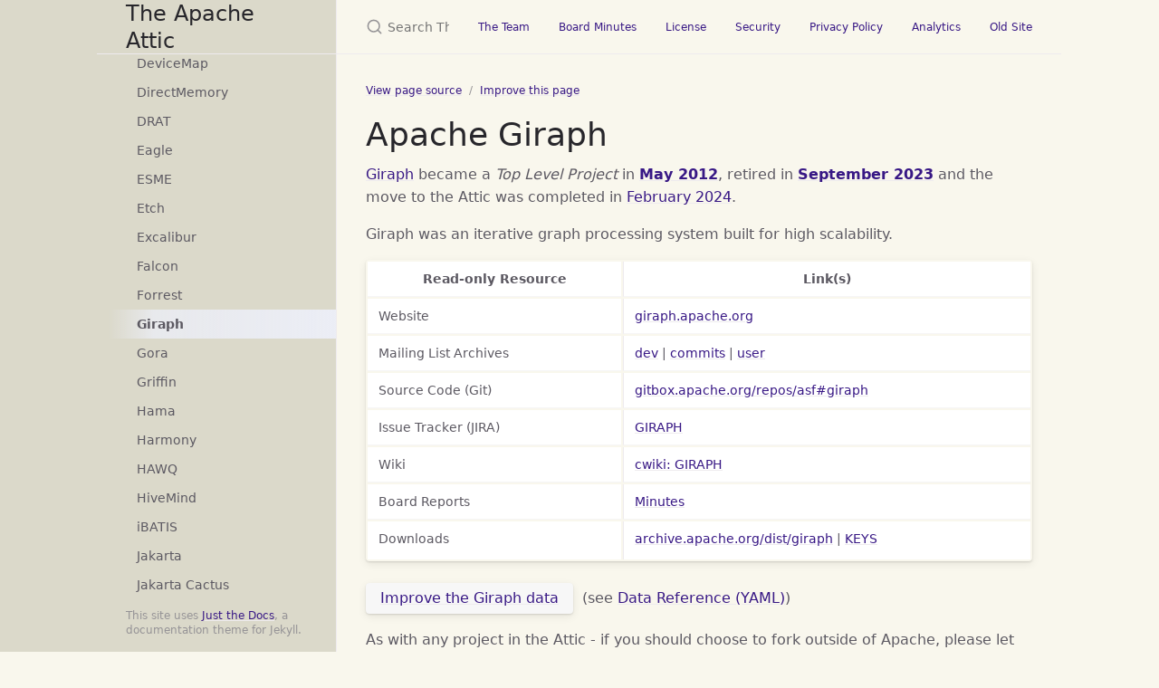

--- FILE ---
content_type: text/html
request_url: https://attic.apache.org/projects/giraph.html?C=M;O=A
body_size: 5224
content:

<!DOCTYPE html>
<html lang="en-US">
<head>
  <meta charset="UTF-8">
  <meta http-equiv="X-UA-Compatible" content="IE=Edge">
  <link rel="stylesheet" href="/assets/css/just-the-docs-default.css">
  <link rel="stylesheet" href="/assets/css/just-the-docs-head-nav.css" id="jtd-head-nav-stylesheet">
  <style id="jtd-nav-activation">
    .site-nav > ul.nav-list:first-child > li > a,
    .site-nav > ul.nav-list:first-child > li > ul > li:not(:nth-child(34)) > a,
    .site-nav > ul.nav-list:first-child > li > ul > li > ul > li a {
      background-image: none;
    }
    .site-nav > ul.nav-list:not(:first-child) a,
    .site-nav li.external a {
      background-image: none;
    }
    .site-nav > ul.nav-list:first-child > li:nth-child(4) > ul > li:nth-child(34) > a {
      font-weight: 600;
      text-decoration: none;
    }.site-nav > ul.nav-list:first-child > li:nth-child(4) > button svg,
    .site-nav > ul.nav-list:first-child > li:nth-child(4) > ul > li:nth-child(34) > button svg {
      transform: rotate(-90deg);
    }.site-nav > ul.nav-list:first-child > li.nav-list-item:nth-child(4) > ul.nav-list,
    .site-nav > ul.nav-list:first-child > li.nav-list-item:nth-child(4) > ul.nav-list > li.nav-list-item:nth-child(34) > ul.nav-list {
      display: block;
    }
  </style>
    <script src="/assets/js/vendor/lunr.min.js"></script>
  <script src="/assets/js/just-the-docs.js"></script>
  <meta name="viewport" content="width=device-width, initial-scale=1">
  <!-- Begin Jekyll SEO tag v2.8.0 -->
<title>Giraph | The Apache Attic</title>
<meta name="generator" content="Jekyll v4.4.1" />
<meta property="og:title" content="Giraph" />
<meta property="og:locale" content="en_US" />
<meta name="description" content="The Apache Attic was created in November 2008 to provide process and solutions to make it clear when an Apache project has reached its end of life." />
<meta property="og:description" content="The Apache Attic was created in November 2008 to provide process and solutions to make it clear when an Apache project has reached its end of life." />
<link rel="canonical" href="https://attic.apache.org//projects/giraph.html" />
<meta property="og:url" content="https://attic.apache.org//projects/giraph.html" />
<meta property="og:site_name" content="The Apache Attic" />
<meta property="og:type" content="website" />
<meta name="twitter:card" content="summary" />
<meta property="twitter:title" content="Giraph" />
<script type="application/ld+json">
{"@context":"https://schema.org","@type":"WebPage","description":"The Apache Attic was created in November 2008 to provide process and solutions to make it clear when an Apache project has reached its end of life.","headline":"Giraph","url":"https://attic.apache.org//projects/giraph.html"}</script>
<!-- End Jekyll SEO tag -->
  <script src="https://www.apachecon.com/event-images/snippet.js"></script>
<!-- Matomo -->
<script>
  var _paq = window._paq = window._paq || [];
  /* tracker methods like "setCustomDimension" should be called before "trackPageView" */
  _paq.push(["setDoNotTrack", true]);
  _paq.push(["disableCookies"]);
  _paq.push(['trackPageView']);
  _paq.push(['enableLinkTracking']);
  (function() {
    var u="https://analytics.apache.org/";
    _paq.push(['setTrackerUrl', u+'matomo.php']);
    _paq.push(['setSiteId', '78']);
    var d=document, g=d.createElement('script'), s=d.getElementsByTagName('script')[0];
    g.async=true; g.src=u+'matomo.js'; s.parentNode.insertBefore(g,s);
  })();
</script>
<!-- End Matomo Code -->
</head>
<body>
  <a class="skip-to-main" href="#main-content">Skip to main content</a>
  <svg xmlns="http://www.w3.org/2000/svg" class="d-none">
  <symbol id="svg-link" viewBox="0 0 24 24">
  <title>Link</title>
  <svg xmlns="http://www.w3.org/2000/svg" width="24" height="24" viewBox="0 0 24 24" fill="none" stroke="currentColor" stroke-width="2" stroke-linecap="round" stroke-linejoin="round" class="feather feather-link">
    <path d="M10 13a5 5 0 0 0 7.54.54l3-3a5 5 0 0 0-7.07-7.07l-1.72 1.71"></path><path d="M14 11a5 5 0 0 0-7.54-.54l-3 3a5 5 0 0 0 7.07 7.07l1.71-1.71"></path>
  </svg>
</symbol>
  <symbol id="svg-menu" viewBox="0 0 24 24">
  <title>Menu</title>
  <svg xmlns="http://www.w3.org/2000/svg" width="24" height="24" viewBox="0 0 24 24" fill="none" stroke="currentColor" stroke-width="2" stroke-linecap="round" stroke-linejoin="round" class="feather feather-menu">
    <line x1="3" y1="12" x2="21" y2="12"></line><line x1="3" y1="6" x2="21" y2="6"></line><line x1="3" y1="18" x2="21" y2="18"></line>
  </svg>
</symbol>
  <symbol id="svg-arrow-right" viewBox="0 0 24 24">
  <title>Expand</title>
  <svg xmlns="http://www.w3.org/2000/svg" width="24" height="24" viewBox="0 0 24 24" fill="none" stroke="currentColor" stroke-width="2" stroke-linecap="round" stroke-linejoin="round" class="feather feather-chevron-right">
    <polyline points="9 18 15 12 9 6"></polyline>
  </svg>
</symbol>
  <!-- Feather. MIT License: https://github.com/feathericons/feather/blob/master/LICENSE -->
<symbol id="svg-external-link" width="24" height="24" viewBox="0 0 24 24" fill="none" stroke="currentColor" stroke-width="2" stroke-linecap="round" stroke-linejoin="round" class="feather feather-external-link">
  <title id="svg-external-link-title">(external link)</title>
  <path d="M18 13v6a2 2 0 0 1-2 2H5a2 2 0 0 1-2-2V8a2 2 0 0 1 2-2h6"></path><polyline points="15 3 21 3 21 9"></polyline><line x1="10" y1="14" x2="21" y2="3"></line>
</symbol>
    <symbol id="svg-doc" viewBox="0 0 24 24">
  <title>Document</title>
  <svg xmlns="http://www.w3.org/2000/svg" width="24" height="24" viewBox="0 0 24 24" fill="none" stroke="currentColor" stroke-width="2" stroke-linecap="round" stroke-linejoin="round" class="feather feather-file">
    <path d="M13 2H6a2 2 0 0 0-2 2v16a2 2 0 0 0 2 2h12a2 2 0 0 0 2-2V9z"></path><polyline points="13 2 13 9 20 9"></polyline>
  </svg>
</symbol>
    <symbol id="svg-search" viewBox="0 0 24 24">
  <title>Search</title>
  <svg xmlns="http://www.w3.org/2000/svg" width="24" height="24" viewBox="0 0 24 24" fill="none" stroke="currentColor" stroke-width="2" stroke-linecap="round" stroke-linejoin="round" class="feather feather-search">
    <circle cx="11" cy="11" r="8"></circle><line x1="21" y1="21" x2="16.65" y2="16.65"></line>
  </svg>
</symbol>
    <!-- Bootstrap Icons. MIT License: https://github.com/twbs/icons/blob/main/LICENSE.md -->
<symbol id="svg-copy" viewBox="0 0 16 16">
  <title>Copy</title>
  <svg xmlns="http://www.w3.org/2000/svg" width="16" height="16" fill="currentColor" class="bi bi-clipboard" viewBox="0 0 16 16">
    <path d="M4 1.5H3a2 2 0 0 0-2 2V14a2 2 0 0 0 2 2h10a2 2 0 0 0 2-2V3.5a2 2 0 0 0-2-2h-1v1h1a1 1 0 0 1 1 1V14a1 1 0 0 1-1 1H3a1 1 0 0 1-1-1V3.5a1 1 0 0 1 1-1h1v-1z"/>
    <path d="M9.5 1a.5.5 0 0 1 .5.5v1a.5.5 0 0 1-.5.5h-3a.5.5 0 0 1-.5-.5v-1a.5.5 0 0 1 .5-.5h3zm-3-1A1.5 1.5 0 0 0 5 1.5v1A1.5 1.5 0 0 0 6.5 4h3A1.5 1.5 0 0 0 11 2.5v-1A1.5 1.5 0 0 0 9.5 0h-3z"/>
  </svg>
</symbol>
<symbol id="svg-copied" viewBox="0 0 16 16">
  <title>Copied</title>
  <svg xmlns="http://www.w3.org/2000/svg" width="16" height="16" fill="currentColor" class="bi bi-clipboard-check-fill" viewBox="0 0 16 16">
    <path d="M6.5 0A1.5 1.5 0 0 0 5 1.5v1A1.5 1.5 0 0 0 6.5 4h3A1.5 1.5 0 0 0 11 2.5v-1A1.5 1.5 0 0 0 9.5 0h-3Zm3 1a.5.5 0 0 1 .5.5v1a.5.5 0 0 1-.5.5h-3a.5.5 0 0 1-.5-.5v-1a.5.5 0 0 1 .5-.5h3Z"/>
    <path d="M4 1.5H3a2 2 0 0 0-2 2V14a2 2 0 0 0 2 2h10a2 2 0 0 0 2-2V3.5a2 2 0 0 0-2-2h-1v1A2.5 2.5 0 0 1 9.5 5h-3A2.5 2.5 0 0 1 4 2.5v-1Zm6.854 7.354-3 3a.5.5 0 0 1-.708 0l-1.5-1.5a.5.5 0 0 1 .708-.708L7.5 10.793l2.646-2.647a.5.5 0 0 1 .708.708Z"/>
  </svg>
</symbol>
</svg>
    <div class="side-bar">
  <div class="site-header" role="banner">
    <a href="/" class="site-title lh-tight">
  The Apache Attic
</a>
    <button id="menu-button" class="site-button btn-reset" aria-label="Toggle menu" aria-pressed="false">
      <svg viewBox="0 0 24 24" class="icon" aria-hidden="true"><use xlink:href="#svg-menu"></use></svg>
    </button>
  </div>
  <nav aria-label="Main" id="site-nav" class="site-nav">
    <ul class="nav-list"><li class="nav-list-item"><button class="nav-list-expander btn-reset" aria-label="toggle items in The Apache Attic category" aria-pressed="false">
        <svg viewBox="0 0 24 24" aria-hidden="true"><use xlink:href="#svg-arrow-right"></use></svg>
      </button><a href="/" class="nav-list-link">The Apache Attic</a><ul class="nav-list"><li class="nav-list-item"><a href="/projects-index.html" class="nav-list-link">Index</a></li><li class="nav-list-item"><a href="/stats.html" class="nav-list-link">Statistics</a></li><li class="nav-list-item"><a href="/timeline.html" class="nav-list-link">Timeline</a></li></ul></li><li class="nav-list-item"><button class="nav-list-expander btn-reset" aria-label="toggle items in Process category" aria-pressed="false">
        <svg viewBox="0 0 24 24" aria-hidden="true"><use xlink:href="#svg-arrow-right"></use></svg>
      </button><a href="/process.html" class="nav-list-link">Process</a><ul class="nav-list"><li class="nav-list-item"><a href="/resolution.html" class="nav-list-link">Board Resolution</a></li><li class="nav-list-item"><a href="/process-howto.html" class="nav-list-link">Attic Process - How To</a></li><li class="nav-list-item"><a href="/data.html" class="nav-list-link">Data Reference (YAML)</a></li></ul></li><li class="nav-list-item"><button class="nav-list-expander btn-reset" aria-label="toggle items in Process Tracking category" aria-pressed="false">
        <svg viewBox="0 0 24 24" aria-hidden="true"><use xlink:href="#svg-arrow-right"></use></svg>
      </button><a href="/tracking.html" class="nav-list-link">Process Tracking</a><ul class="nav-list"><li class="nav-list-item"><a href="/templates/olingo.html" class="nav-list-link">Olingo Templates</a></li></ul></li><li class="nav-list-item"><button class="nav-list-expander btn-reset" aria-label="toggle items in Retired Projects category" aria-pressed="false">
        <svg viewBox="0 0 24 24" aria-hidden="true"><use xlink:href="#svg-arrow-right"></use></svg>
      </button><a href="/projects.html" class="nav-list-link">Retired Projects</a><ul class="nav-list"><li class="nav-list-item"><a href="/projects/abdera.html" class="nav-list-link">Abdera</a></li><li class="nav-list-item"><a href="/projects/ace.html" class="nav-list-link">Ace</a></li><li class="nav-list-item"><a href="/projects/any23.html" class="nav-list-link">Any23</a></li><li class="nav-list-item"><a href="/projects/apex.html" class="nav-list-link">Apex</a></li><li class="nav-list-item"><a href="/projects/archiva.html" class="nav-list-link">Archiva</a></li><li class="nav-list-item"><a href="/projects/aurora.html" class="nav-list-link">Aurora</a></li><li class="nav-list-item"><a href="/projects/avalon.html" class="nav-list-link">Avalon</a></li><li class="nav-list-item"><a href="/projects/axis-sandesha-c.html" class="nav-list-link">Axis Sandesha2/C</a></li><li class="nav-list-item"><a href="/projects/axis-savan-c.html" class="nav-list-link">Axis Savan/C</a></li><li class="nav-list-item"><a href="/projects/axis-savan-java.html" class="nav-list-link">Axis Savan/Java</a></li><li class="nav-list-item"><a href="/projects/bahir.html" class="nav-list-link">Bahir</a></li><li class="nav-list-item"><a href="/projects/beehive.html" class="nav-list-link">Beehive</a></li><li class="nav-list-item"><a href="/projects/bloodhound.html" class="nav-list-link">Bloodhound</a></li><li class="nav-list-item"><a href="/projects/buildr.html" class="nav-list-link">Buildr</a></li><li class="nav-list-item"><a href="/projects/stdcxx.html" class="nav-list-link">C++ Standard Library</a></li><li class="nav-list-item"><a href="/projects/chemistry.html" class="nav-list-link">Chemistry</a></li><li class="nav-list-item"><a href="/projects/chukwa.html" class="nav-list-link">Chukwa</a></li><li class="nav-list-item"><a href="/projects/clerezza.html" class="nav-list-link">Clerezza</a></li><li class="nav-list-item"><a href="/projects/click.html" class="nav-list-link">Click</a></li><li class="nav-list-item"><a href="/projects/cocoon.html" class="nav-list-link">Cocoon</a></li><li class="nav-list-item"><a href="/projects/continuum.html" class="nav-list-link">Continuum</a></li><li class="nav-list-item"><a href="/projects/crunch.html" class="nav-list-link">Crunch</a></li><li class="nav-list-item"><a href="/projects/ojb.html" class="nav-list-link">DB ObJectRelationalBridge (OJB)</a></li><li class="nav-list-item"><a href="/projects/deltacloud.html" class="nav-list-link">Deltacloud</a></li><li class="nav-list-item"><a href="/projects/devicemap.html" class="nav-list-link">DeviceMap</a></li><li class="nav-list-item"><a href="/projects/directmemory.html" class="nav-list-link">DirectMemory</a></li><li class="nav-list-item"><a href="/projects/drat.html" class="nav-list-link">DRAT</a></li><li class="nav-list-item"><a href="/projects/eagle.html" class="nav-list-link">Eagle</a></li><li class="nav-list-item"><a href="/projects/esme.html" class="nav-list-link">ESME</a></li><li class="nav-list-item"><a href="/projects/etch.html" class="nav-list-link">Etch</a></li><li class="nav-list-item"><a href="/projects/excalibur.html" class="nav-list-link">Excalibur</a></li><li class="nav-list-item"><a href="/projects/falcon.html" class="nav-list-link">Falcon</a></li><li class="nav-list-item"><a href="/projects/forrest.html" class="nav-list-link">Forrest</a></li><li class="nav-list-item"><a href="/projects/giraph.html" class="nav-list-link">Giraph</a></li><li class="nav-list-item"><a href="/projects/gora.html" class="nav-list-link">Gora</a></li><li class="nav-list-item"><a href="/projects/griffin.html" class="nav-list-link">Griffin</a></li><li class="nav-list-item"><a href="/projects/hama.html" class="nav-list-link">Hama</a></li><li class="nav-list-item"><a href="/projects/harmony.html" class="nav-list-link">Harmony</a></li><li class="nav-list-item"><a href="/projects/hawq.html" class="nav-list-link">HAWQ</a></li><li class="nav-list-item"><a href="/projects/hivemind.html" class="nav-list-link">HiveMind</a></li><li class="nav-list-item"><a href="/projects/ibatis.html" class="nav-list-link">iBATIS</a></li><li class="nav-list-item"><a href="/projects/jakarta.html" class="nav-list-link">Jakarta</a></li><li class="nav-list-item"><a href="/projects/jakarta-cactus.html" class="nav-list-link">Jakarta Cactus</a></li><li class="nav-list-item"><a href="/projects/jakarta-ecs.html" class="nav-list-link">Jakarta ECS</a></li><li class="nav-list-item"><a href="/projects/jakarta-oro.html" class="nav-list-link">Jakarta ORO</a></li><li class="nav-list-item"><a href="/projects/jakarta-regexp.html" class="nav-list-link">Jakarta Regexp</a></li><li class="nav-list-item"><a href="/projects/jakarta-slide.html" class="nav-list-link">Jakarta Slide</a></li><li class="nav-list-item"><a href="/projects/jakarta-taglibs.html" class="nav-list-link">Jakarta Taglibs</a></li><li class="nav-list-item"><a href="/projects/jclouds.html" class="nav-list-link">jclouds</a></li><li class="nav-list-item"><a href="/projects/joshua.html" class="nav-list-link">Joshua</a></li><li class="nav-list-item"><a href="/projects/juddi.html" class="nav-list-link">jUDDI</a></li><li class="nav-list-item"><a href="/projects/kibble.html" class="nav-list-link">Kibble</a></li><li class="nav-list-item"><a href="/projects/labs.html" class="nav-list-link">Labs</a></li><li class="nav-list-item"><a href="/projects/lens.html" class="nav-list-link">Lens</a></li><li class="nav-list-item"><a href="/projects/lenya.html" class="nav-list-link">Lenya</a></li><li class="nav-list-item"><a href="/projects/lucy.html" class="nav-list-link">Lucy</a></li><li class="nav-list-item"><a href="/projects/marmotta.html" class="nav-list-link">Marmotta</a></li><li class="nav-list-item"><a href="/projects/mesos.html" class="nav-list-link">Mesos</a></li><li class="nav-list-item"><a href="/projects/metamodel.html" class="nav-list-link">MetaModel</a></li><li class="nav-list-item"><a href="/projects/metron.html" class="nav-list-link">Metron</a></li><li class="nav-list-item"><a href="/projects/mnemonic.html" class="nav-list-link">Mnemonic</a></li><li class="nav-list-item"><a href="/projects/mrunit.html" class="nav-list-link">MRUnit</a></li><li class="nav-list-item"><a href="/projects/mxnet.html" class="nav-list-link">MXNet</a></li><li class="nav-list-item"><a href="/projects/ode.html" class="nav-list-link">ODE</a></li><li class="nav-list-item"><a href="/projects/olingo.html" class="nav-list-link">Olingo</a></li><li class="nav-list-item"><a href="/projects/oltu.html" class="nav-list-link">Oltu</a></li><li class="nav-list-item"><a href="/projects/onami.html" class="nav-list-link">Onami</a></li><li class="nav-list-item"><a href="/projects/oodt.html" class="nav-list-link">OODT</a></li><li class="nav-list-item"><a href="/projects/oozie.html" class="nav-list-link">Oozie</a></li><li class="nav-list-item"><a href="/projects/climate.html" class="nav-list-link">Open Climate Workbench</a></li><li class="nav-list-item"><a href="/projects/pivot.html" class="nav-list-link">Pivot</a></li><li class="nav-list-item"><a href="/projects/polygene.html" class="nav-list-link">Polygene</a></li><li class="nav-list-item"><a href="/projects/portals.html" class="nav-list-link">Portals</a></li><li class="nav-list-item"><a href="/projects/predictionio.html" class="nav-list-link">PredictionIO</a></li><li class="nav-list-item"><a href="/projects/quetzalcoatl.html" class="nav-list-link">Quetzalcoatl</a></li><li class="nav-list-item"><a href="/projects/rave.html" class="nav-list-link">Rave</a></li><li class="nav-list-item"><a href="/projects/reef.html" class="nav-list-link">REEF</a></li><li class="nav-list-item"><a href="/projects/river.html" class="nav-list-link">River</a></li><li class="nav-list-item"><a href="/projects/sentry.html" class="nav-list-link">Sentry</a></li><li class="nav-list-item"><a href="/projects/shale.html" class="nav-list-link">Shale</a></li><li class="nav-list-item"><a href="/projects/shindig.html" class="nav-list-link">Shindig</a></li><li class="nav-list-item"><a href="/projects/sqoop.html" class="nav-list-link">Sqoop</a></li><li class="nav-list-item"><a href="/projects/stanbol.html" class="nav-list-link">Stanbol</a></li><li class="nav-list-item"><a href="/projects/stratos.html" class="nav-list-link">Stratos</a></li><li class="nav-list-item"><a href="/projects/streams.html" class="nav-list-link">Streams</a></li><li class="nav-list-item"><a href="/projects/submarine.html" class="nav-list-link">Submarine</a></li><li class="nav-list-item"><a href="/projects/tajo.html" class="nav-list-link">Tajo</a></li><li class="nav-list-item"><a href="/projects/tiles.html" class="nav-list-link">Tiles</a></li><li class="nav-list-item"><a href="/projects/trafficcontrol.html" class="nav-list-link">Traffic Control</a></li><li class="nav-list-item"><a href="/projects/trafodion.html" class="nav-list-link">Trafodion</a></li><li class="nav-list-item"><a href="/projects/tuscany.html" class="nav-list-link">Tuscany</a></li><li class="nav-list-item"><a href="/projects/twill.html" class="nav-list-link">Twill</a></li><li class="nav-list-item"><a href="/projects/usergrid.html" class="nav-list-link">Usergrid</a></li><li class="nav-list-item"><a href="/projects/vxquery.html" class="nav-list-link">VXQuery</a></li><li class="nav-list-item"><a href="/projects/whirr.html" class="nav-list-link">Whirr</a></li><li class="nav-list-item"><a href="/projects/wink.html" class="nav-list-link">Wink</a></li><li class="nav-list-item"><a href="/projects/wookie.html" class="nav-list-link">Wookie</a></li><li class="nav-list-item"><a href="/projects/muse.html" class="nav-list-link">WS Muse</a></li><li class="nav-list-item"><a href="/projects/xml.html" class="nav-list-link">XML</a></li><li class="nav-list-item"><a href="/projects/axkit.html" class="nav-list-link">XML AxKit</a></li><li class="nav-list-item"><a href="/projects/crimson.html" class="nav-list-link">XML Crimson</a></li><li class="nav-list-item"><a href="/projects/xang.html" class="nav-list-link">XML Xang</a></li><li class="nav-list-item"><a href="/projects/xindice.html" class="nav-list-link">XML Xindice</a></li></ul></li></ul>
  <ul class="nav-list"><li class="nav-list-item external">
          <a href="https://apache.org/" class="nav-list-link external"
              target="_blank" rel="noopener noreferrer"
          >
            Foundation
          </a>
        </li><li class="nav-list-item external">
          <a href="https://apache.org/foundation/sponsorship.html" class="nav-list-link external"
              target="_blank" rel="noopener noreferrer"
          >
            Donate
          </a>
        </li><li class="nav-list-item external">
          <a href="https://apache.org/foundation/thanks.html" class="nav-list-link external"
              target="_blank" rel="noopener noreferrer"
          >
            Thanks
          </a>
        </li><li class="nav-list-item external">
          <a href="https://incubator.apache.org/" class="nav-list-link external"
              target="_blank" rel="noopener noreferrer"
          >
            Incubator
          </a>
        </li><li class="nav-list-item external">
          <a href="https://communityovercode.org/" class="nav-list-link external"
              target="_blank" rel="noopener noreferrer"
          >
            Conference
          </a>
        </li><li class="nav-list-item external">
          <a href="https://events.apache.org/" class="nav-list-link external"
              target="_blank" rel="noopener noreferrer"
          >
            Events
          </a>
        </li><li class="nav-list-item external">
          <a class="nav-list-link acevent" data-format="square"
          >
          </a>
        </li></ul>
</nav>
    <footer class="site-footer">
      This site uses <a href="https://github.com/just-the-docs/just-the-docs">Just the Docs</a>, a documentation theme for Jekyll.
    </footer>
</div>
  <div class="main" id="top">
    <div id="main-header" class="main-header">
<div class="search" role="search">
  <div class="search-input-wrap">
    <input type="text" id="search-input" class="search-input" tabindex="0" placeholder="Search The Apache Attic" aria-label="Search The Apache Attic" autocomplete="off">
    <label for="search-input" class="search-label"><svg viewBox="0 0 24 24" class="search-icon"><use xlink:href="#svg-search"></use></svg></label>
  </div>
  <div id="search-results" class="search-results"></div>
</div>
    <nav aria-label="Auxiliary" class="aux-nav">
  <ul class="aux-nav-list">
      <li class="aux-nav-list-item">
        <a href="https://projects.apache.org/committee.html?attic" class="site-button"
        >
          The Team
        </a>
      </li>
      <li class="aux-nav-list-item">
        <a href="https://whimsy.apache.org/board/minutes/Attic.html" class="site-button"
        >
          Board Minutes
        </a>
      </li>
      <li class="aux-nav-list-item">
        <a href="https://www.apache.org/licenses/" class="site-button"
        >
          License
        </a>
      </li>
      <li class="aux-nav-list-item">
        <a href="https://www.apache.org/security/" class="site-button"
        >
          Security
        </a>
      </li>
      <li class="aux-nav-list-item">
        <a href="https://privacy.apache.org/policies/privacy-policy-public.html" class="site-button"
        >
          Privacy Policy
        </a>
      </li>
      <li class="aux-nav-list-item">
        <a href="https://analytics.apache.org/index.php?module=CoreHome&action=index&idSite=78&period=day&date=today" class="site-button"
        >
          Analytics
        </a>
      </li>
      <li class="aux-nav-list-item">
        <a href="https://attic-old-website.staged.apache.org" class="site-button"
        >
          Old Site
        </a>
      </li>
  </ul>
</nav>
</div>
    <div class="main-content-wrap">
<nav aria-label="Breadcrumb" class="breadcrumb-nav float: right">
<p align="right">
  <ol class="breadcrumb-nav-list">
       <li class="breadcrumb-nav-list-item"><a href="https://github.com/apache/attic/tree/main/_layouts/project-layout.html">View page source</a></li>
       <li class="breadcrumb-nav-list-item"><a href="https://github.com/apache/attic/edit/main/_layouts/project-layout.html">Improve this page</a></li>
  </ol>
</p>
</nav>
      <div id="main-content" class="main-content">
        <main>
            <h1>
    Apache Giraph
</h1>
<p>
  <a href="https://giraph.apache.org/">Giraph</a>
     became a <i>Top Level Project</i> in <b><a href="https://svn.apache.org/repos/asf/infrastructure/site/trunk/content/foundation/records/minutes/2012/board_minutes_2012_05_16.txt">May 2012</a></b>,  retired in
  <b><a href="https://svn.apache.org/repos/asf/infrastructure/site/trunk/content/foundation/records/minutes/2023/board_minutes_2023_09_20.txt">September 2023</a></b>
  and the move to the Attic
      was completed in <a href="https://issues.apache.org/jira/browse/ATTIC-217">February 2024</a>.</p>
<p>
  Giraph was an iterative graph processing system built for high scalability.
</p>
<p>
<div class="table-wrapper"><table style="margin-left: auto; margin-right:auto; width:90%">
  <tr>
    <th>Read-only Resource</th>
    <th>Link(s)</th>
  </tr>
  <tr>
    <td>Website</td>
    <td><a href="https://giraph.apache.org/">giraph.apache.org</a></td>
  </tr>
  <tr>
    <td>Mailing List Archives</td>
    <td>
      <a href="https://mail-archives.apache.org/mod_mbox/giraph-dev/">dev</a>
      | <a href="https://mail-archives.apache.org/mod_mbox/giraph-commits/">commits</a>
      | <a href="https://mail-archives.apache.org/mod_mbox/giraph-user/">user</a>
    </td>
  </tr>
  <tr>
    <td>Source Code (Git)</td>
      <td><a href="https://gitbox.apache.org/repos/asf#giraph">gitbox.apache.org/repos/asf#giraph</a></td>
  </tr>
  <tr>
    <td>Issue Tracker (JIRA)</td>
      <td>
        <a href="https://issues.apache.org/jira/browse/GIRAPH/">GIRAPH</a>
      </td>
  </tr>
  <tr>
    <td>Wiki</td>
      <td>
        <a href="https://cwiki.apache.org/confluence/display/GIRAPH/">cwiki: GIRAPH</a>
      </td>
  </tr>
  <tr>
    <td>Board Reports</td>
    <td><a href="https://whimsy.apache.org/board/minutes/giraph.html">Minutes</a></td>
  </tr>
  <tr>
    <td>Downloads</td>
    <td>
      <a href="https://archive.apache.org/dist/giraph/">archive.apache.org/dist/giraph</a> | 
      <a href="https://archive.apache.org/dist/giraph/KEYS">KEYS</a>
    </td>
  </tr>
</table></div>
</p>
<p>
<button class="btn"><a href="https://github.com/apache/attic/edit/main/_data/projects/giraph.yaml">Improve the Giraph data</a></button>
&nbsp;(see <a href="/data.html">Data Reference (YAML)</a>)
</p>
<p>
As with any project in the Attic - if you should choose to fork  outside of Apache, please
let us know so we can link to your project
</p>
        </main>
  <hr>
  <footer>
<p class="fs-2" align="center">Copyright © 2009-2025 The Apache Software Foundation,
Licensed under the <a href="https://www.apache.org/licenses/LICENSE-2.0">Apache License, Version 2.0</a>.
<br />Apache and the Apache logo are trademarks of The Apache Software Foundation.</p>
  </footer>
      </div>
    </div>
<div class="search-overlay"></div>
  </div>
  <script src="/assets/js/mermaid.min.js"></script>
<script>
  var config = {
theme: "forest"
};
  mermaid.initialize(config);
  window.mermaid.init(undefined, document.querySelectorAll('.language-mermaid'));
</script>
</body>
</html>
